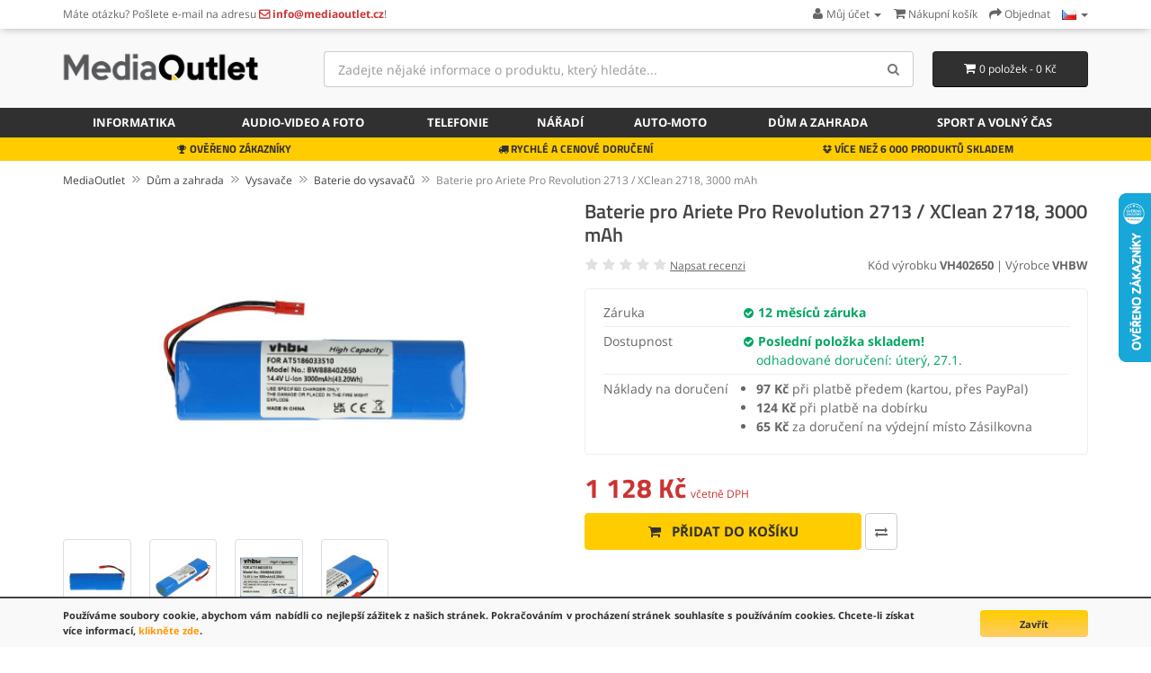

--- FILE ---
content_type: text/html; charset=utf-8
request_url: https://www.mediaoutlet.cz/Dum-a-zahrada/Vysavace/Baterie-do-vysavacu/Baterie-pro-Ariete-Pro-Revolution-2713-XClean-2718-3000-mAh-p42564c92c84c100
body_size: 13858
content:
<!DOCTYPE html>
<!--[if IE]><![endif]-->
<!--[if IE 8 ]><html dir="ltr" lang="cs" class="ie8"><![endif]-->
<!--[if IE 9 ]><html dir="ltr" lang="cs" class="ie9"><![endif]-->
<!--[if (gt IE 9)|!(IE)]><!-->
<html dir="ltr" lang="cs">
<!--<![endif]-->
<head>
<meta charset="UTF-8" />
<meta name="viewport" content="width=device-width, initial-scale=1">
<title>Baterie pro Ariete Pro Revolution 2713 / XClean 2718, 3000 mAh | MediaOutlet.cz</title>
<base href="https://www.mediaoutlet.cz/" />
<meta name="description" content="Popis: Baterie pro robotické vysavače Ariete. Náhradní baterie je vyrobena podle designu a technologie německého výrobce VHBW, což zaručuje... Na skladě!" />
<meta property="og:type" content="product">
<meta property="og:title" content="Baterie pro Ariete Pro Revolution 2713 / XClean 2718, 3000 mAh">
<meta property="og:description" content="Popis: Baterie pro robotické vysavače Ariete. Náhradní baterie je vyrobena podle designu a technologie německého výrobce VHBW, což zaručuje... Na skladě!">
<meta property="og:image" content="https://www.mediaoutlet.cz/image/cache/catalog/batteries/VH402650-320x320.jpg">
<meta http-equiv="X-UA-Compatible" content="IE=edge">
<link href="https://www.mediaoutlet.cz/image/catalog/favicon_1.png" rel="icon" />
<link href="https://www.mediaoutlet.cz/Dum-a-zahrada/Vysavace/Baterie-do-vysavacu/Baterie-pro-Ariete-Pro-Revolution-2713-XClean-2718-3000-mAh-p42564c92c84c100" rel="canonical" />

<link href="catalog/view/javascript/bootstrap/css/bootstrap.min.css" rel="stylesheet" media="screen" />
<link href="catalog/view/theme/default/stylesheet/fonts.css" rel="stylesheet" type="text/css" />
<link href="catalog/view/theme/default/stylesheet/stylesheet.css?v=8" rel="stylesheet"><link href="catalog/view/javascript/jquery/magnific/magnific-popup.css" type="text/css" rel="stylesheet" media="screen" />
<link href="catalog/view/javascript/jquery/datetimepicker/bootstrap-datetimepicker.min.css" type="text/css" rel="stylesheet" media="screen" />
<link href="catalog/view/javascript/jquery/owl-carousel/owl.carousel.css" type="text/css" rel="stylesheet" media="screen" />
<script src="catalog/view/javascript/jquery/jquery-2.1.1.min.js" type="text/javascript"></script>
<script src="catalog/view/javascript/bootstrap/js/bootstrap.min.js" type="text/javascript"></script>
<script src="catalog/view/javascript/common.js" type="text/javascript"></script>
<script src="catalog/view/javascript/jquery/magnific/jquery.magnific-popup.min.js" type="text/javascript"></script>
<script src="catalog/view/javascript/jquery/datetimepicker/moment.js" type="text/javascript"></script>
<script src="catalog/view/javascript/jquery/datetimepicker/bootstrap-datetimepicker.min.js" type="text/javascript"></script>
<script src="catalog/view/javascript/jquery/owl-carousel/owl.carousel.min.js" type="text/javascript"></script>
<script src="catalog/view/javascript/livesearchlite.js" type="text/javascript"></script>
<script type="application/ld+json">
{
  "@context": "http://schema.org",
  "@type": "WebSite",
  "url": "https://www.mediaoutlet.cz/",
  "potentialAction": {
  "@type": "SearchAction",
  "target": "https://www.mediaoutlet.cz/index.php?route=product/search&search={search_term_string}",
  "query-input": "required name=search_term_string"
  }
}
</script>
<script async src="https://www.googletagmanager.com/gtag/js?id=G-XLLPVKSWF4"></script>
<script>
  window.dataLayer = window.dataLayer || [];
  function gtag(){dataLayer.push(arguments);}
  gtag('js', new Date());
  gtag('consent', 'default', {
	'ad_storage': 'denied',
	'analytics_storage': 'granted'
  });
  gtag('config', 'G-XLLPVKSWF4');
</script><script>function fbq() { }</script>
<link href="catalog/view/theme/default/stylesheet/cookies.css" rel="stylesheet">
</head>
<body class="product-product-42564 ln-cs">
<header>
<nav id="top" class="hidden-xs">
  <div class="container">
        <div class="nav pull-left col-sm-7">
  <span class="hidden-xs">Máte otázku? </span>Pošlete e-mail na adresu <a href="https://www.mediaoutlet.cz/information/contact"><i class="fa fa-envelope-o top-contact-info"></i> <span class="hidden-xs top-contact-info">info@mediaoutlet.cz</span></a>!  </div>
  <div id="top-links" class="nav pull-right">
    <ul class="list-inline">
    <li class="dropdown"><a href="https://www.mediaoutlet.cz/account/account" title="Můj účet" class="dropdown-toggle" data-toggle="dropdown"><i class="fa fa-user"></i> <span class="hidden-xs hidden-sm">Můj účet</span> <span class="caret"></span></a>
      <ul class="dropdown-menu dropdown-menu-right">
            <li><a href="https://www.mediaoutlet.cz/account/register">Zaregistrovat se</a></li>
      <li><a href="https://www.mediaoutlet.cz/account/login">Přihlásit se</a></li>
            </ul>
    </li>
        <li><a href="https://www.mediaoutlet.cz/checkout/cart" title="Nákupní košík"><i class="fa fa-shopping-cart"></i> <span class="hidden-xs hidden-sm">Nákupní košík</span></a></li>
    <li><a href="https://www.mediaoutlet.cz/checkout/checkout" title="Objednat"><i class="fa fa-share"></i> <span class="hidden-xs hidden-sm">Objednat</span></a></li>
    <li class="dropdown store-select"><a href="#" title="Store" class="dropdown-toggle" data-toggle="dropdown"><img src="image/flags/cz.png" alt="Language / Jezik" title="Language / Jezik" /> <span class="caret"></span></a>
	<ul class="dropdown-menu dropdown-menu-right">
		<li><a href="https://www.outletshop.si/Dum-a-zahrada/Vysavace/Baterie-do-vysavacu/Baterie-pro-Ariete-Pro-Revolution-2713-XClean-2718-3000-mAh-p42564c92c84c100" hreflang="sl-SI"><img src="image/flags/si.png" alt="OutletShop Slovenija" title="OutletShop Slovenija" /> SI</a></li>
		<li><a href="https://www.outletshop.hr/Dum-a-zahrada/Vysavace/Baterie-do-vysavacu/Baterie-pro-Ariete-Pro-Revolution-2713-XClean-2718-3000-mAh-p42564c92c84c100" hreflang="hr-HR"><img src="image/flags/hr.png" alt="OutletShop Hrvatska" title="OutletShop Hrvatska" /> HR</a></li>
		<li><a href="https://www.mediaoutlet.it/Dum-a-zahrada/Vysavace/Baterie-do-vysavacu/Baterie-pro-Ariete-Pro-Revolution-2713-XClean-2718-3000-mAh-p42564c92c84c100" hreflang="it-IT"><img src="image/flags/it.png" alt="MediaOutlet Italia" title="MediaOutlet Italia" /> IT</a></li>
		<li><a href="https://www.mediaoutlet.cz/Dum-a-zahrada/Vysavace/Baterie-do-vysavacu/Baterie-pro-Ariete-Pro-Revolution-2713-XClean-2718-3000-mAh-p42564c92c84c100" hreflang="cs-CZ"><img src="image/flags/cz.png" alt="MediaOutlet Česká republika" title="MediaOutlet Česká republika" /> CZ</a></li>
		<li><a href="https://www.mediaoutlet.sk/Dum-a-zahrada/Vysavace/Baterie-do-vysavacu/Baterie-pro-Ariete-Pro-Revolution-2713-XClean-2718-3000-mAh-p42564c92c84c100" hreflang="sk-SK"><img src="image/flags/sk.png" alt="MediaOutlet Slovenská republika" title="MediaOutlet Slovenská republika" /> SK</a></li>
		<li><a href="https://www.elektronikaplusz.hu/Dum-a-zahrada/Vysavace/Baterie-do-vysavacu/Baterie-pro-Ariete-Pro-Revolution-2713-XClean-2718-3000-mAh-p42564c92c84c100" hreflang="hu-HU"><img src="image/flags/hu.png" alt="ElektronikaPlusz Magyarország" title="ElektronikaPlusz Magyarország" /> HU</a></li>
		<li><a href="https://www.elektronikaplus.pl/Dum-a-zahrada/Vysavace/Baterie-do-vysavacu/Baterie-pro-Ariete-Pro-Revolution-2713-XClean-2718-3000-mAh-p42564c92c84c100" hreflang="pl-PL"><img src="image/flags/pl.png" alt="ElektronikaPlus Polska" title="ElektronikaPlus Polska" /> PL</a></li>
		<li><a href="https://www.mediaoutlet.ro/Dum-a-zahrada/Vysavace/Baterie-do-vysavacu/Baterie-pro-Ariete-Pro-Revolution-2713-XClean-2718-3000-mAh-p42564c92c84c100" hreflang="ro-RO"><img src="image/flags/ro.png" alt="OutletShop Romania" title="MediaOutlet Romania" /> RO</a></li>
		<li><a href="https://www.outletshop.bg/Dum-a-zahrada/Vysavace/Baterie-do-vysavacu/Baterie-pro-Ariete-Pro-Revolution-2713-XClean-2718-3000-mAh-p42564c92c84c100" hreflang="bg-BG"><img src="image/flags/bg.png" alt="OutletShop България" title="OutletShop България" /> BG</a></li>
	</ul>
</li>
    </ul>
  </div>
  </div>
</nav>
  <div class="container">
  <div class="row">
    <div class="col-sm-4 col-md-3">
      <button type="button" class="btn btn-navbar navbar-toggle searchbox-toggle" data-toggle="collapse" data-target=".searchbox" aria-label="Search"><i class="fa fa-search"></i></button>
    <button class="btn btn-navbar navbar-toggle searchbox-toggle" style="margin-right: 10px;" onclick="window.location.href='/account/login'"><i class="fa fa-user"></i></button>
      <button type="button" class="btn btn-navbar navbar-toggle" data-toggle="collapse" data-target=".navbar-ex1-collapse" aria-label="Menu"><i class="fa fa-bars"></i></button>
    <div id="logo">
            <a href="https://www.mediaoutlet.cz"><img src="https://www.mediaoutlet.cz/image/catalog/mediaoutlet-logo-normal.png" title="MediaOutlet.cz" alt="MediaOutlet.cz" class="img-responsive" /></a>
          </div>
    </div>
        <div class="col-xs-12 col-sm-5 col-md-6 col-lg-7 searchbox collapse"><div id="search" class="input-group">
  <input type="text" name="search" value="" placeholder="Zadejte nějaké informace o produktu, který hledáte..." class="form-control input-lg input-top-search" />
  <span class="input-group-btn">
    <button type="button" class="btn btn-default btn-lg" aria-label="Search"><i class="fa fa-search"></i></button>
  </span>
</div>    </div>
    <div class="col-sm-3 col-md-3 col-lg-2"><div id="cart" class="btn-group btn-block">
  <button type="button" data-toggle="dropdown" data-hover="dropdown" data-loading-text="Načítám..." class="btn btn-inverse btn-block btn-lg dropdown-toggle"><i class="fa fa-shopping-cart"></i> <span id="cart-total">0 položek - 0 Kč</span></button>
  <ul class="dropdown-menu pull-right">
        <li>
      <p class="text-center">Váš nákupní košík je prázdný!</p>
    </li>
      </ul>
</div>
<script>
function enterCoupon(couponc = '', successmsg='') {
	if(!couponc) couponc = prompt("Zadejte KÓD kupónu:","");
	$.ajax({
		url: 'index.php?route=checkout/coupon/coupon',
		type: 'post',
		data: 'coupon=' + encodeURIComponent(couponc),
		dataType: 'json',
		beforeSend: function() { },
		complete: function() { },
		success: function(json) {
			//$('.alert').remove();

			if (json['error']) {
				//$('.breadcrumb').after('<div class="alert alert-danger"><i class="fa fa-exclamation-circle"></i> ' + json['error'] + '<button type="button" class="close" data-dismiss="alert">&times;</button></div>');

				//$('html, body').animate({ scrollTop: 0 }, 'slow');
				
				if(couponc) alert("Kupon není platný!");
			}

			if (json['redirect']) {
				if(successmsg) alert(successmsg);
				location = json['redirect'];
			}
		}
	});
}
</script>
</div>
      </div>
  </div>
  <nav id="menu" class="navbar">
  <div class="container">
    <div class="collapse navbar-collapse navbar-ex1-collapse">
    <ul class="nav navbar-nav">
            <li class="dropdown"><a href="https://www.mediaoutlet.cz/Informatika-c98" class="dropdown-toggle" ><i class="fa fa-laptop hidden-sm"></i> Informatika</a>
      <div class="dropdown-menu">
      <div class="dropdown-inner">
                <ul class="list-unstyled">
                <li><a href="https://www.mediaoutlet.cz/Informatika/Baterie-do-notebooku-c98c79">Baterie do notebooku</a></li>
                <li><a href="https://www.mediaoutlet.cz/Informatika/Nabijecky-na-notebook-c98c29">Nabíječky na notebook</a></li>
                <li><a href="https://www.mediaoutlet.cz/Informatika/Autonabijecky-pro-notebooky-c98c134">Autonabíječky pro notebooky</a></li>
                <li><a href="https://www.mediaoutlet.cz/Informatika/Baterie-pro-tablety-c98c103">Baterie pro tablety</a></li>
                <li><a href="https://www.mediaoutlet.cz/Informatika/Nabijecky-pro-tablety-c98c104">Nabíječky pro tablety</a></li>
                </ul>
                <ul class="list-unstyled">
                <li><a href="https://www.mediaoutlet.cz/Informatika/Propojovaci-kabely-a-adaptery-c98c129">Propojovací kabely a adaptéry</a></li>
                <li><a href="https://www.mediaoutlet.cz/Informatika/UPS-neprerusitelny-zdroj-napajeni-c98c150">UPS nepřerušitelný zdroj napájení</a></li>
                <li><a href="https://www.mediaoutlet.cz/Informatika/Pouzdra-a-kryty-c98c97">Pouzdra a kryty</a></li>
                <li><a href="https://www.mediaoutlet.cz/Informatika/Pocitacove-bryle-c98c113">Počítačové brýle</a></li>
                <li><a href="https://www.mediaoutlet.cz/Informatika/Nabijecky-pro-tiskarny-a-monitory-c98c91">Nabíječky pro tiskárny a monitory</a></li>
                </ul>
                <ul class="list-unstyled">
                <li><a href="https://www.mediaoutlet.cz/Informatika/Tonery-pro-tiskarny-c98c72">Tonery pro tiskárny</a></li>
                <li><a href="https://www.mediaoutlet.cz/Informatika/LCD-obrazovky-pro-notebooky-c98c185">LCD obrazovky pro notebooky</a></li>
                <li><a href="https://www.mediaoutlet.cz/Informatika/Mysi-c98c107">Myši</a></li>
                </ul>
              </div>
      </div>
    </li>
                <li class="dropdown"><a href="https://www.mediaoutlet.cz/Audio-video-a-foto-c94" class="dropdown-toggle" ><i class="fa fa-camera-retro hidden-sm"></i> Audio-video a foto</a>
      <div class="dropdown-menu">
      <div class="dropdown-inner">
                <ul class="list-unstyled">
                <li><a href="https://www.mediaoutlet.cz/Audio-video-a-foto/Baterie-do-fotoaparatu-c94c80">Baterie do fotoaparátů</a></li>
                <li><a href="https://www.mediaoutlet.cz/Audio-video-a-foto/Baterie-do-videokamery-c94c81">Baterie do videokamery</a></li>
                <li><a href="https://www.mediaoutlet.cz/Audio-video-a-foto/Drzaky-baterii-c94c105">Držáky baterií</a></li>
                <li><a href="https://www.mediaoutlet.cz/Audio-video-a-foto/Nabijecky-pro-foto-a-video-baterie-c94c89">Nabíječky pro foto a video baterie</a></li>
                </ul>
                <ul class="list-unstyled">
                <li><a href="https://www.mediaoutlet.cz/Audio-video-a-foto/Napajeci-zdroje-pro-fotoaparaty-a-videokamery-c94c123">Napájecí zdroje pro fotoaparáty a videokamery</a></li>
                <li><a href="https://www.mediaoutlet.cz/Audio-video-a-foto/Kabely-pro-fotoaparaty-a-kamery-c94c106">Kabely pro fotoaparáty a kamery</a></li>
                <li><a href="https://www.mediaoutlet.cz/Audio-video-a-foto/Reproduktory-a-sluchatka-c94c135">Reproduktory a sluchátka</a></li>
                <li><a href="https://www.mediaoutlet.cz/Audio-video-a-foto/Baterie-do-sluchatek-a-MP3-c94c126">Baterie do sluchátek a MP3</a></li>
                </ul>
              </div>
      </div>
    </li>
                <li class="dropdown"><a href="https://www.mediaoutlet.cz/Telefonie-c95" class="dropdown-toggle" ><i class="fa fa-tablet hidden-sm"></i> Telefonie</a>
      <div class="dropdown-menu">
      <div class="dropdown-inner">
                <ul class="list-unstyled">
                <li><a href="https://www.mediaoutlet.cz/Telefonie/Baterie-do-mobilu-c95c82">Baterie do mobilů</a></li>
                <li><a href="https://www.mediaoutlet.cz/Telefonie/Nabijecky-pro-mobilni-telefony-c95c88">Nabíječky pro mobilní telefony</a></li>
                <li><a href="https://www.mediaoutlet.cz/Telefonie/LCD-obrazovky-pro-telefony-c95c133">LCD obrazovky pro telefony</a></li>
                <li><a href="https://www.mediaoutlet.cz/Telefonie/Ochranna-skla-c95c142">Ochranná skla</a></li>
                <li><a href="https://www.mediaoutlet.cz/Telefonie/Kryty-pouzdra-a-obaly-c95c127">Kryty, pouzdra a obaly</a></li>
                </ul>
                <ul class="list-unstyled">
                <li><a href="https://www.mediaoutlet.cz/Telefonie/Propojovaci-kabely-a-adaptery-c95c128">Propojovací kabely a adaptéry</a></li>
                <li><a href="https://www.mediaoutlet.cz/Telefonie/Reproduktory-a-sluchatka-c95c136">Reproduktory a sluchátka</a></li>
                <li><a href="https://www.mediaoutlet.cz/Telefonie/Prenosne-nabijecky-PowerBank-c95c108">Přenosné nabíječky PowerBank</a></li>
                <li><a href="https://www.mediaoutlet.cz/Telefonie/Nastroje-a-prislusenstvi-c95c183">Nástroje a příslušenství</a></li>
                </ul>
              </div>
      </div>
    </li>
                <li class="dropdown"><a href="https://www.mediaoutlet.cz/Naradi-c96" class="dropdown-toggle" ><i class="fa fa-wrench hidden-sm"></i> Nářadí</a>
      <div class="dropdown-menu">
      <div class="dropdown-inner">
                <ul class="list-unstyled">
                <li><a href="https://www.mediaoutlet.cz/Naradi/Baterie-pro-naradi-c96c83">Baterie pro nářadí</a></li>
                <li><a href="https://www.mediaoutlet.cz/Naradi/Nabijecky-pro-naradi-c96c90">Nabíječky pro nářadí</a></li>
                </ul>
              </div>
      </div>
    </li>
                <li class="dropdown"><a href="https://www.mediaoutlet.cz/Auto-moto-c137" class="dropdown-toggle" ><i class="fa fa-car hidden-sm"></i> Auto-moto</a>
      <div class="dropdown-menu">
      <div class="dropdown-inner">
                <ul class="list-unstyled">
                <li><a href="https://www.mediaoutlet.cz/Auto-moto/Autozarovky-c137c184">Autožárovky</a></li>
                <li><a href="https://www.mediaoutlet.cz/Auto-moto/Prislusenstvi-pro-autoakustiku-c137c140">Příslušenství pro autoakustiku</a></li>
                <li><a href="https://www.mediaoutlet.cz/Auto-moto/Diagnostika-c137c139">Diagnostika</a></li>
                <li><a href="https://www.mediaoutlet.cz/Auto-moto/Navigace-c137c138">Navigace</a></li>
                </ul>
              </div>
      </div>
    </li>
                <li class="dropdown"><a href="https://www.mediaoutlet.cz/Dum-a-zahrada-c92" class="dropdown-toggle" ><i class="fa fa-home hidden-sm"></i> Dům a zahrada</a>
      <div class="dropdown-menu">
      <div class="dropdown-inner">
                <ul class="list-unstyled">
                <li><a href="https://www.mediaoutlet.cz/Dum-a-zahrada/Holici-strojky-a-zastrihovace-c92c153">Holicí strojky a zastřihovače</a></li>
                <li><a href="https://www.mediaoutlet.cz/Dum-a-zahrada/Baterie-a-nabijecky-c92c116">Baterie a nabíječky</a></li>
                <li><a href="https://www.mediaoutlet.cz/Dum-a-zahrada/Vysavace-c92c84">Vysavače</a></li>
                <li><a href="https://www.mediaoutlet.cz/Dum-a-zahrada/Kancelarske-potreby-c92c186">Kancelářské potřeby</a></li>
                <li><a href="https://www.mediaoutlet.cz/Dum-a-zahrada/Vahy-c92c65">Váhy</a></li>
                <li><a href="https://www.mediaoutlet.cz/Dum-a-zahrada/Zarovky-a-lampy-c92c190">Žárovky a lampy</a></li>
                </ul>
                <ul class="list-unstyled">
                <li><a href="https://www.mediaoutlet.cz/Dum-a-zahrada/Elektricka-mobilita-c92c177">Elektrická mobilita</a></li>
                <li><a href="https://www.mediaoutlet.cz/Dum-a-zahrada/Video-dohled-c92c85">Video dohled</a></li>
                <li><a href="https://www.mediaoutlet.cz/Dum-a-zahrada/Elektronicke-chuvicky-c92c130">Elektronické chůvičky</a></li>
                <li><a href="https://www.mediaoutlet.cz/Dum-a-zahrada/Ochranne-vybaveni-c92c77">Ochranné vybavení</a></li>
                <li><a href="https://www.mediaoutlet.cz/Dum-a-zahrada/Zahradni-zarizeni-c92c93">Zahradní zařízení</a></li>
                <li><a href="https://www.mediaoutlet.cz/Dum-a-zahrada/Ostatni-domaci-produkty-c92c191">Ostatní domácí produkty</a></li>
                </ul>
              </div>
      </div>
    </li>
                <li class="dropdown"><a href="https://www.mediaoutlet.cz/Sport-a-volny-cas-c192" class="dropdown-toggle" >Sport a volný čas</a>
      <div class="dropdown-menu">
      <div class="dropdown-inner">
                <ul class="list-unstyled">
                <li><a href="https://www.mediaoutlet.cz/Sport-a-volny-cas/Chytre-hodinky-c192c194">Chytré hodinky</a></li>
                <li><a href="https://www.mediaoutlet.cz/Sport-a-volny-cas/Herni-konzole-c192c109">Herní konzole</a></li>
                </ul>
              </div>
      </div>
    </li>
            </ul>
  </div>
  </div>
  </nav>
<div class="service-bar hidden-xs">
<div class="container">
<div class="col-sm-4 text-center"><i class="fa fa-trophy"></i> OVĚŘENO ZÁKAZNÍKY</div>
<div class="col-sm-4 text-center"><i class="fa fa-truck"></i> RYCHLÉ A CENOVÉ DORUČENÍ</div>
<div class="col-sm-4 text-center"><i class="fa fa-dropbox"></i> VÍCE NEŽ 6 000 PRODUKTŮ SKLADEM</div>
</div>
</div>
</header>						
			
		    
                    <div class="container">
  <div class="row">                <div id="content" class="col-sm-12">    <ul itemscope itemtype="http://schema.org/BreadcrumbList" class="breadcrumb">
        <li itemprop="itemListElement" itemscope itemtype="http://schema.org/ListItem"><a itemscope itemtype="http://schema.org/Thing" itemprop="item" href="https://www.mediaoutlet.cz" itemid="/"><span itemprop="name">MediaOutlet</span></a><meta itemprop="position" content="1" /></li>
        <li itemprop="itemListElement" itemscope itemtype="http://schema.org/ListItem"><a itemscope itemtype="http://schema.org/Thing" itemprop="item" href="https://www.mediaoutlet.cz/Dum-a-zahrada-c92" itemid="/Dum-a-zahrada-c92"><span itemprop="name">Dům a zahrada</span></a><meta itemprop="position" content="2" /></li>
        <li itemprop="itemListElement" itemscope itemtype="http://schema.org/ListItem"><a itemscope itemtype="http://schema.org/Thing" itemprop="item" href="https://www.mediaoutlet.cz/Dum-a-zahrada/Vysavace-c92c84" itemid="/Dum-a-zahrada/Vysavace-c92c84"><span itemprop="name">Vysavače</span></a><meta itemprop="position" content="3" /></li>
        <li itemprop="itemListElement" itemscope itemtype="http://schema.org/ListItem"><a itemscope itemtype="http://schema.org/Thing" itemprop="item" href="https://www.mediaoutlet.cz/Dum-a-zahrada/Vysavace/Baterie-do-vysavacu-c92c84c100" itemid="/Dum-a-zahrada/Vysavace/Baterie-do-vysavacu-c92c84c100"><span itemprop="name">Baterie do vysavačů</span></a><meta itemprop="position" content="4" /></li>
        <li itemprop="itemListElement" itemscope itemtype="http://schema.org/ListItem"><a itemscope itemtype="http://schema.org/Thing" itemprop="item" href="https://www.mediaoutlet.cz/Dum-a-zahrada/Vysavace/Baterie-do-vysavacu/Baterie-pro-Ariete-Pro-Revolution-2713-XClean-2718-3000-mAh-p42564c92c84c100" itemid="/Dum-a-zahrada/Vysavace/Baterie-do-vysavacu/Baterie-pro-Ariete-Pro-Revolution-2713-XClean-2718-3000-mAh-p42564c92c84c100"><span itemprop="name">Baterie pro Ariete Pro Revolution 2713 / XClean 2718, 3000 mAh</span></a><meta itemprop="position" content="5" /></li>
        </ul>
  	  <div class="row" itemscope itemtype="http://schema.org/Product">
		  
                                <div class="col-md-6">
				<meta itemprop="brand" content="VHBW">
						<meta itemprop="gtin" content="4065705443688">
		          		  <meta itemprop="image" content="https://www.mediaoutlet.cz/image/cache/catalog/batteries/VH402650-320x320.jpg">          <ul class="thumbnails">
                        <li><a class="thumbnail thumbnail-main" href="https://www.mediaoutlet.cz/image/cache/catalog/batteries/VH402650-800x800.jpg" title="Baterie pro Ariete Pro Revolution 2713 / XClean 2718, 3000 mAh"><img src="https://www.mediaoutlet.cz/image/cache/catalog/batteries/VH402650-320x320.jpg" title="Baterie pro Ariete Pro Revolution 2713 / XClean 2718, 3000 mAh" alt="Baterie pro Ariete Pro Revolution 2713 / XClean 2718, 3000 mAh" style="width: 90%; height: auto; max-width: 350px;" /></a></li>
                                                <li class="image-additional"><a class="thumbnail" href="https://www.mediaoutlet.cz/image/cache/catalog/batteries/VH402650_1-800x800.jpg" title="Baterie pro Ariete Pro Revolution 2713 / XClean 2718, 3000 mAh"> <img src="https://www.mediaoutlet.cz/image/cache/catalog/batteries/VH402650_1-74x74.jpg" title="Baterie pro Ariete Pro Revolution 2713 / XClean 2718, 3000 mAh" alt="Baterie pro Ariete Pro Revolution 2713 / XClean 2718, 3000 mAh" style="width: 74px; height: 74px;" /></a></li>
                        <li class="image-additional"><a class="thumbnail" href="https://www.mediaoutlet.cz/image/cache/catalog/batteries/VH402650_2-800x800.jpg" title="Baterie pro Ariete Pro Revolution 2713 / XClean 2718, 3000 mAh"> <img src="https://www.mediaoutlet.cz/image/cache/catalog/batteries/VH402650_2-74x74.jpg" title="Baterie pro Ariete Pro Revolution 2713 / XClean 2718, 3000 mAh" alt="Baterie pro Ariete Pro Revolution 2713 / XClean 2718, 3000 mAh" style="width: 74px; height: 74px;" /></a></li>
                        <li class="image-additional"><a class="thumbnail" href="https://www.mediaoutlet.cz/image/cache/catalog/batteries/VH402650_3-800x800.jpg" title="Baterie pro Ariete Pro Revolution 2713 / XClean 2718, 3000 mAh"> <img src="https://www.mediaoutlet.cz/image/cache/catalog/batteries/VH402650_3-74x74.jpg" title="Baterie pro Ariete Pro Revolution 2713 / XClean 2718, 3000 mAh" alt="Baterie pro Ariete Pro Revolution 2713 / XClean 2718, 3000 mAh" style="width: 74px; height: 74px;" /></a></li>
                        <li class="image-additional"><a class="thumbnail" href="https://www.mediaoutlet.cz/image/cache/catalog/batteries/VH402650_4-800x800.jpg" title="Baterie pro Ariete Pro Revolution 2713 / XClean 2718, 3000 mAh"> <img src="https://www.mediaoutlet.cz/image/cache/catalog/batteries/VH402650_4-74x74.jpg" title="Baterie pro Ariete Pro Revolution 2713 / XClean 2718, 3000 mAh" alt="Baterie pro Ariete Pro Revolution 2713 / XClean 2718, 3000 mAh" style="width: 74px; height: 74px;" /></a></li>
                                  </ul>
                  </div>
                                <div class="col-md-6">
		  <div class="product-title"><h1 itemprop="name">Baterie pro Ariete Pro Revolution 2713 / XClean 2718, 3000 mAh</h1></div>
		  <meta itemprop="description" content="Popis: Baterie pro robotické vysavače Ariete. Náhradní baterie je vyrobena podle designu a technologie německého výrobce VHBW, což zaručuje...">
		  <div class="row">
		  <div class="col-sm-5 col-xs-12">
				<div class="rating">
			<i class="fa fa-star" style="color: #E1E1E1;"></i>
			<i class="fa fa-star" style="color: #E1E1E1;"></i>
			<i class="fa fa-star" style="color: #E1E1E1;"></i>
			<i class="fa fa-star" style="color: #E1E1E1;"></i>
			<i class="fa fa-star" style="color: #E1E1E1;"></i>
		  <a href="/Dum-a-zahrada/Vysavace/Baterie-do-vysavacu/Baterie-pro-Ariete-Pro-Revolution-2713-XClean-2718-3000-mAh-p42564c92c84c100#review" id="show-reviews">Napsat recenzi</a>
	 </div>
						</div>
			<div class="col-sm-7 col-xs-12 text-right" style="font-size: 13px;">
			Kód výrobku <b>VH402650</b>
			 | Výrobce <b>VHBW</b>			</div>
			</div>
		  <div itemprop="offers" itemscope="itemscope" itemtype="http://schema.org/Offer">
		  <div class="basic-specs">
		  <table class="table attritable mt15">
				<tbody>
                        				                    <tr><td>Záruka</td><td style="color: #00A562; font-weight: bold;"><i class="fa fa-check-circle" style="font-size: 13px;"></i> 12 měsíců záruka</td></tr>
            			<tr><td>Dostupnost</td><td><link itemprop="availability" href="http://schema.org/InStock"><i class="fa fa-check-circle" style="color: #00A562; font-size: 13px;"></i> <span style="font-weight: bold; color: #00A562;">Poslední položka skladem!</span><br><span style="font-weight: normal; color: #00A562; margin-left: 15px;">odhadované doručení: úterý, 27.1.</span></td></tr>
						<tr><td>Náklady na doručení</td><td><ul class="straight-bullets"><li><b>97 Kč</b> při platbě předem (kartou, přes PayPal)</li><li><b>124 Kč</b> při platbě na dobírku</li><li><b>65 Kč</b> za doručení na výdejní místo Zásilkovna</li></ul></td></tr>
									</tbody></table>
			
		  </table>
			
					</div>
          <div id="product">
                        				  <div class="price-product">
		            				<span class="price-new-product">1 128 Kč</span> <span class="price-new-additional-text">včetně DPH</span><meta itemprop="price" content="1128" /><meta itemprop="priceCurrency" content="CZK" />
            								
			  </div>
            <div class="form-group">
			<div class="input-group btn-block" style="margin-bottom: 10px; display: none; width: 80px;">
			<span class="input-group-btn">
            <button type="button" class="btn btn-primary" style="padding-left: 5px; padding-right: 5px;"><i class="fa fa-minus"></i></button>
			</span>
				<input type="text" name="quantity" value="1" size="2" id="input-quantity" class="form-control" style="padding-left: 0; padding-right: 0; min-width: 30px; text-align: center;" />
			<span class="input-group-btn">
            <button type="button" class="btn btn-primary" style="padding-left: 5px; padding-right: 5px;"><i class="fa fa-plus"></i></button>
			</span>
			  </div>
              <input type="hidden" name="product_id" value="42564" />
              <div class="">
			                <button type="button" id="button-cart" data-loading-text="<i class=&quot;fa fa-spinner fa-spin&quot;></i> Načítám..." class="btn btn-primary btn-lg"><i class="fa fa-shopping-cart fa-shopping-cart-pp"></i> Přidat do košíku</button>
			  			  			  <button type="button" data-toggle="tooltip" title="Porovnat tento produkt" aria-label="Porovnat tento produkt" onclick="compare.add('42564');" class="hidden-xs btn btn-compare btn-lg"><i class="fa fa-exchange"></i></button>
			  </div>
			</div>
            			          </div>
		  					  </div>
          
 
        </div>
      </div>
	  <div class="row item-properties">
	  	  <div class="col-sm-6">
	  <h2>Popis</h2>
	  <p></p><p></p><span style="font-weight: bold;">Popis:</span><br><ul><li>Baterie pro robotické vysavače Ariete</li><li>Náhradní baterie je vyrobena podle designu a technologie německého výrobce VHBW, což zaručuje vynikající kvalitu<br></li><li>Nejmodernější technologie umožňuje mnoho nabíjecích a vybíjecích cyklů<br></li><li>Li-Ion&nbsp;články jsou šetrné k životnímu prostředí a zároveň zajišťují provoz bez paměťového efektu<br></li><li>Tepelný spínač chrání články baterie před přehřátím, přebitím a zkratem<br></li><li>Vysoká kapacita baterie, prodloužená doba provozu při nečinnosti zařízení, velmi pomalé samovybíjení<br></li><li>100% kompatibilita se originální baterií</li><li>Baterii nabíjíme originální nebo náhradní nabíječkou</li><li>CE a ROHS certifikáty</li></ul><p></p><p></p><p><span style="font-weight: bold;">Původní označení:</span><br></p><p></p><ul><li>AT5186033510</li></ul><p></p><p><span style="font-weight: bold;">Vhodné pro:</span></p>Ariete:<br><ul><li>Pro Revolution 2713, XClean&nbsp;2718, 00P271310AR0, 00P271810AR0</li></ul><p></p><p></p>	  	  	  	  </div>
	  <div class="col-sm-6">
	  	  	  <h2>Specifikace</h2>
              <table class="attritable">
                                <tbody>
				<tr>
				<td colspan="2"><b>Vlastnosti</b></td>
				</tr>
                                    <tr>
                    <td>Kapacita</td>
                    <td>3.000 mAh (43,20 Wh)</td>
                  </tr>
                                    <tr>
                    <td>Napětí</td>
                    <td>14,4 V</td>
                  </tr>
                                    <tr>
                    <td>Typ</td>
                    <td>Li-Ion</td>
                  </tr>
                                  </tbody>
                              </table>
	                          <div class="tab-pane" id="tab-review">
			                  <h2>Napsat recenzi</h2>
                                Prosím <a href="https://www.mediaoutlet.cz/account/login">přihlaste se</a> nebo <a href="https://www.mediaoutlet.cz/account/register">se registrujte</a> pro napsání recenze                              
            </div>
            			  
	  </div>
	  	  </div>
	  	  <div class="row related">
<div class="col-sm-12 text-center"><h3>MOHLO BY VÁS TAKÉ ZAJÍMAT ...</h3></div>

<div id="owl-featured" class="owl-carousel owl-theme" style="">
    <div class="col-sm-12">
    <div class="product-thumb transition">
      <div class="image"><a href="https://www.mediaoutlet.cz/Dum-a-zahrada/Vysavace/Filtry-pro-vysavace/HEPA-filtr-pro-Xiaomi-Roborock-S50-S51-p8929c92c84c198"><img src="https://www.mediaoutlet.cz/image/cache/catalog/other/VH117724-180x180.jpg" alt="HEPA filtr pro Xiaomi Roborock S50 / S51" title="HEPA filtr pro Xiaomi Roborock S50 / S51" class="img-responsive" /></a></div>
      <div class="caption caption-featured">
        <h4><a href="https://www.mediaoutlet.cz/Dum-a-zahrada/Vysavace/Filtry-pro-vysavace/HEPA-filtr-pro-Xiaomi-Roborock-S50-S51-p8929c92c84c198">HEPA filtr pro Xiaomi Roborock S50 / S51</a></h4>
                                <p class="price">
                    382 Kč                            </p>
				              </div>
      <div class="button-group">
        <button type="button" data-loading-text="&lt;i class=&quot;fa fa-spinner fa-spin&quot;&gt;&lt;/i&gt;" onclick="cart.add('8929', 1, this);"><i class="fa fa-shopping-cart"></i> <span class="hidden-xs hidden-sm hidden-md">Do košíku</span></button>
        	  </div>
    </div>
	</div>

	  <div class="col-sm-12">
    <div class="product-thumb transition">
      <div class="image"><a href="https://www.mediaoutlet.cz/Dum-a-zahrada/Vysavace/Prislusenstvi-pro-vysavace/Sada-triramennych-bocnich-kartacu-pro-Ecovacs-Deebot-Ozmo-930-p8925c92c84c102"><img src="https://www.mediaoutlet.cz/image/cache/catalog/other/VH101552-180x180.jpg" alt="Sada tříramenných bočních kartáčů pro Ecovacs Deebot Ozmo 930" title="Sada tříramenných bočních kartáčů pro Ecovacs Deebot Ozmo 930" class="img-responsive" /></a></div>
      <div class="caption caption-featured">
        <h4><a href="https://www.mediaoutlet.cz/Dum-a-zahrada/Vysavace/Prislusenstvi-pro-vysavace/Sada-triramennych-bocnich-kartacu-pro-Ecovacs-Deebot-Ozmo-930-p8925c92c84c102">Sada tříramenných bočních kartáčů pro Ecovacs Deebot Ozmo 930</a></h4>
                                <p class="price">
                    407 Kč                            </p>
				              </div>
      <div class="button-group">
        <button type="button" data-loading-text="&lt;i class=&quot;fa fa-spinner fa-spin&quot;&gt;&lt;/i&gt;" onclick="cart.add('8925', 1, this);"><i class="fa fa-shopping-cart"></i> <span class="hidden-xs hidden-sm hidden-md">Do košíku</span></button>
        	  </div>
    </div>
	</div>

	  <div class="col-sm-12">
    <div class="product-thumb transition">
      <div class="image"><a href="https://www.mediaoutlet.cz/Dum-a-zahrada/Vysavace/Prislusenstvi-pro-vysavace/Sada-triramennych-bocnich-kartacu-pro-Miele-Scout-RX1-p51339c92c84c102"><img src="https://www.mediaoutlet.cz/image/cache/catalog/other/VH001344-180x180.jpg" alt="Sada tříramenných bočních kartáčů pro Miele Scout RX1" title="Sada tříramenných bočních kartáčů pro Miele Scout RX1" class="img-responsive" /></a></div>
      <div class="caption caption-featured">
        <h4><a href="https://www.mediaoutlet.cz/Dum-a-zahrada/Vysavace/Prislusenstvi-pro-vysavace/Sada-triramennych-bocnich-kartacu-pro-Miele-Scout-RX1-p51339c92c84c102">Sada tříramenných bočních kartáčů pro Miele Scout RX1</a></h4>
                                <p class="price">
                    455 Kč                            </p>
				              </div>
      <div class="button-group">
        <button type="button" data-loading-text="&lt;i class=&quot;fa fa-spinner fa-spin&quot;&gt;&lt;/i&gt;" onclick="cart.add('51339', 1, this);"><i class="fa fa-shopping-cart"></i> <span class="hidden-xs hidden-sm hidden-md">Do košíku</span></button>
        	  </div>
    </div>
	</div>

	  <div class="col-sm-12">
    <div class="product-thumb transition">
      <div class="image"><a href="https://www.mediaoutlet.cz/Dum-a-zahrada/Vysavace/Prislusenstvi-pro-vysavace/Sada-petibritych-bocnich-kartacu-pro-Xiaomi-Roborock-E4-S4-S6-p51917c92c84c102"><img src="https://www.mediaoutlet.cz/image/cache/catalog/other/VH001502-180x180.jpg" alt="Sada pětibřitých bočních kartáčů pro Xiaomi Roborock E4 / S4 / S6" title="Sada pětibřitých bočních kartáčů pro Xiaomi Roborock E4 / S4 / S6" class="img-responsive" /></a></div>
      <div class="caption caption-featured">
        <h4><a href="https://www.mediaoutlet.cz/Dum-a-zahrada/Vysavace/Prislusenstvi-pro-vysavace/Sada-petibritych-bocnich-kartacu-pro-Xiaomi-Roborock-E4-S4-S6-p51917c92c84c102">Sada pětibřitých bočních kartáčů pro Xiaomi Roborock E4 / S4 / S6</a></h4>
                                <p class="price">
                    382 Kč                            </p>
				              </div>
      <div class="button-group">
        <button type="button" data-loading-text="&lt;i class=&quot;fa fa-spinner fa-spin&quot;&gt;&lt;/i&gt;" onclick="cart.add('51917', 1, this);"><i class="fa fa-shopping-cart"></i> <span class="hidden-xs hidden-sm hidden-md">Do košíku</span></button>
        	  </div>
    </div>
	</div>

	  <div class="col-sm-12">
    <div class="product-thumb transition">
      <div class="image"><a href="https://www.mediaoutlet.cz/Dum-a-zahrada/Vysavace/Prislusenstvi-pro-vysavace/Sada-triramennych-bocnich-kartacu-pro-iLife-V8s-V80-p8916c92c84c102"><img src="https://www.mediaoutlet.cz/image/cache/catalog/other/VH101555-180x180.jpg" alt="Sada tříramenných bočních kartáčů pro iLife V8s / V80" title="Sada tříramenných bočních kartáčů pro iLife V8s / V80" class="img-responsive" /></a></div>
      <div class="caption caption-featured">
        <h4><a href="https://www.mediaoutlet.cz/Dum-a-zahrada/Vysavace/Prislusenstvi-pro-vysavace/Sada-triramennych-bocnich-kartacu-pro-iLife-V8s-V80-p8916c92c84c102">Sada tříramenných bočních kartáčů pro iLife V8s / V80</a></h4>
                                <p class="price">
                    407 Kč                            </p>
				              </div>
      <div class="button-group">
        <button type="button" data-loading-text="&lt;i class=&quot;fa fa-spinner fa-spin&quot;&gt;&lt;/i&gt;" onclick="cart.add('8916', 1, this);"><i class="fa fa-shopping-cart"></i> <span class="hidden-xs hidden-sm hidden-md">Do košíku</span></button>
        	  </div>
    </div>
	</div>

	  <div class="col-sm-12">
    <div class="product-thumb transition">
      <div class="image"><a href="https://www.mediaoutlet.cz/Dum-a-zahrada/Vysavace/Prislusenstvi-pro-vysavace/Sada-triramennych-bocnich-kartacu-pro-Ecovacs-Deebot-M81-M85-M88-p8923c92c84c102"><img src="https://www.mediaoutlet.cz/image/cache/catalog/other/VH114732-180x180.jpg" alt="Sada tříramenných bočních kartáčů pro Ecovacs Deebot M81 / M85 / M88" title="Sada tříramenných bočních kartáčů pro Ecovacs Deebot M81 / M85 / M88" class="img-responsive" /></a></div>
      <div class="caption caption-featured">
        <h4><a href="https://www.mediaoutlet.cz/Dum-a-zahrada/Vysavace/Prislusenstvi-pro-vysavace/Sada-triramennych-bocnich-kartacu-pro-Ecovacs-Deebot-M81-M85-M88-p8923c92c84c102">Sada tříramenných bočních kartáčů pro Ecovacs Deebot M81 / M85 / M88</a></h4>
                                <p class="price">
                    407 Kč                            </p>
				              </div>
      <div class="button-group">
        <button type="button" data-loading-text="&lt;i class=&quot;fa fa-spinner fa-spin&quot;&gt;&lt;/i&gt;" onclick="cart.add('8923', 1, this);"><i class="fa fa-shopping-cart"></i> <span class="hidden-xs hidden-sm hidden-md">Do košíku</span></button>
        	  </div>
    </div>
	</div>

	  <div class="col-sm-12">
    <div class="product-thumb transition">
      <div class="image"><a href="https://www.mediaoutlet.cz/Dum-a-zahrada/Vysavace/Prislusenstvi-pro-vysavace/Sada-triramennych-bocnich-kartacu-pro-iLife-A4-A6-V3-V5-p51915c92c84c102"><img src="https://www.mediaoutlet.cz/image/cache/catalog/other/VH300211-180x180.jpg" alt="Sada tříramenných bočních kartáčů pro iLife A4 / A6 / V3 / V5" title="Sada tříramenných bočních kartáčů pro iLife A4 / A6 / V3 / V5" class="img-responsive" /></a></div>
      <div class="caption caption-featured">
        <h4><a href="https://www.mediaoutlet.cz/Dum-a-zahrada/Vysavace/Prislusenstvi-pro-vysavace/Sada-triramennych-bocnich-kartacu-pro-iLife-A4-A6-V3-V5-p51915c92c84c102">Sada tříramenných bočních kartáčů pro iLife A4 / A6 / V3 / V5</a></h4>
                                <p class="price">
                    358 Kč                            </p>
				              </div>
      <div class="button-group">
        <button type="button" data-loading-text="&lt;i class=&quot;fa fa-spinner fa-spin&quot;&gt;&lt;/i&gt;" onclick="cart.add('51915', 1, this);"><i class="fa fa-shopping-cart"></i> <span class="hidden-xs hidden-sm hidden-md">Do košíku</span></button>
        	  </div>
    </div>
	</div>

	</div>

</div>
<script type="text/javascript">
	
 $(document).ready(function() {
 
  var owl = $("#owl-featured");
 
  owl.owlCarousel({
      items : 6, //10 items above 1000px browser width
      itemsDesktop : [1000,3], //5 items between 1000px and 901px
      itemsDesktopSmall : [900,3], // betweem 900px and 601px
      itemsTablet: [600,2], //2 items between 600 and 0
      itemsMobile : false, // itemsMobile disabled - inherit from itemsTablet option
	  navigation: true,
	  navigationText: ['<i class="fa fa-chevron-left fa-5x"></i>', '<i class="fa fa-chevron-right fa-5x"></i>'],
	  pagination: false,
      autoPlay: 4000,
      lazyLoad:false,
      lazyFollow:false
  });
});

</script>
                  <div>
    <div class="row row-home"><div class="col-sm-12 text-center"><h2>RECENZE ZÁKAZNÍKŮ</h2>
</div>
        <div class="col-sm-4 text-center"><p class="customer-ratings-stars"><i class="fa fa-star"></i><i class="fa fa-star"></i><i class="fa fa-star"></i><i class="fa fa-star"></i><i class="fa fa-star"></i></p>
<p><span style="font-style: italic;">Vše bylo v pořádku. Rychlé vyřízení i slušné jednání.</span><i>&nbsp;<b>-</b></i><span style="font-style: italic; font-weight: 700;">Melánie</span></p>
        </div>
        <div class="col-sm-4 text-center"><p class="customer-ratings-stars"><i class="fa fa-star"></i><i class="fa fa-star"></i><i class="fa fa-star"></i><i class="fa fa-star"></i><i class="fa fa-star"></i></p>
<p><span style="font-style: italic;">Obchod vřele doporučuji, příjemné, ochotné jednání, rychlé vyřízení objednávky.</span><i>&nbsp;<b>-</b></i><span style="font-style: italic; font-weight: 700;">Marek</span></p>
        </div>
        <div class="col-sm-4 text-center"><p class="customer-ratings-stars"><i class="fa fa-star"></i><i class="fa fa-star"></i><i class="fa fa-star"></i><i class="fa fa-star"></i><i class="fa fa-star"></i></p>
<p><span style="font-style: italic;">Výborná komunikace, odbornost a rychlost dodání.</span><i>&nbsp;<b>-</b></i><span style="font-style: italic; font-weight: 700;">Viktor</span></p>
        </div>
    </div></div>
<div class="row multistore-links" style="font-size: 13px; color: #999; margin: 15px 0;">
<div class="col-sm-12">
                    <span class="link">Želite dostavo v Slovenijo? <a href="https://www.outletshop.si/index.php?route=product/product&amp;product_id=42564" hreflang="sl-SI" title="Baterija za Ariete Pro Revolution 2713 / XClean 2718, 3000 mAh | OutletShop.si">Baterija za Ariete Pro Revolution 2713 / XClean 2718, 3000 mAh | OutletShop.si</a></span><br>
                    <span class="link">Želite dostavu u Hrvatsku? <a href="https://www.outletshop.hr/index.php?route=product/product&amp;product_id=42564" hreflang="hr-HR" title="Baterija za Ariete Pro Revolution 2713 / XClean 2718, 3000 mAh | OutletShop.hr">Baterija za Ariete Pro Revolution 2713 / XClean 2718, 3000 mAh | OutletShop.hr</a></span><br>
                    <span class="link">Искате ли този продукт да бъде доставен до България? <a href="https://www.outletshop.bg/index.php?route=product/product&amp;product_id=42564" hreflang="bg-BG" title="Батерия за Ariete Pro Revolution 2713 / XClean 2718, 3000 mAh | OutletShop.bg">Батерия за Ariete Pro Revolution 2713 / XClean 2718, 3000 mAh | OutletShop.bg</a></span><br>
                    <span class="link">Chcete doručiť tovar na Slovensko? <a href="https://www.mediaoutlet.sk/index.php?route=product/product&amp;product_id=42564" hreflang="sk-SK" title="Batéria pre Ariete Pro Revolution 2713 / XClean 2718, 3000 mAh | MediaOutlet.sk">Batéria pre Ariete Pro Revolution 2713 / XClean 2718, 3000 mAh | MediaOutlet.sk</a></span><br>
                    <span class="link">Vrei ca acest produs sa fie livrat in Romania? <a href="https://www.mediaoutlet.ro/index.php?route=product/product&amp;product_id=42564" hreflang="ro-RO" title="Baterie pentru Ariete Pro Revolution 2713 / XClean 2718, 3000 mAh | MediaOutlet.ro">Baterie pentru Ariete Pro Revolution 2713 / XClean 2718, 3000 mAh | MediaOutlet.ro</a></span><br>
                    <span class="link">Vuoi ricevere il prodotto in Italia? <a href="https://www.mediaoutlet.it/index.php?route=product/product&amp;product_id=42564" hreflang="it-IT" title="Batteria per Ariete Pro Revolution 2713 / XClean 2718, 3000 mAh | MediaOutlet.it">Batteria per Ariete Pro Revolution 2713 / XClean 2718, 3000 mAh | MediaOutlet.it</a></span><br>
                    <span class="link">Szeretné ezt a terméket Magyarországra szállítani? <a href="https://www.elektronikaplusz.hu/index.php?route=product/product&amp;product_id=42564" hreflang="hu-HU" title="Akkumulátor Ariete Pro Revolution 2713 / XClean 2718, 3000 mAh | ElektronikaPlusz.hu">Akkumulátor Ariete Pro Revolution 2713 / XClean 2718, 3000 mAh | ElektronikaPlusz.hu</a></span><br>
                    <span class="link">Chcesz dostawę do Polski? <a href="https://www.elektronikaplus.pl/index.php?route=product/product&amp;product_id=42564" hreflang="pl-PL" title="Bateria do Ariete Pro Revolution 2713 / XClean 2718, 3000 mAh | ElektronikaPlus.pl">Bateria do Ariete Pro Revolution 2713 / XClean 2718, 3000 mAh | ElektronikaPlus.pl</a></span><br>
        </div>
</div>
</div>
    </div>
</div>
<script type="text/javascript">
$("#show-reviews").on('click', function(e) {
   e.preventDefault();
   $('html, body').animate({
        scrollTop: $("#tab-review").offset().top
     }, 'slow');
	 gtag('event', 'show_reviews');
});
</script>
<script type="text/javascript"><!--
$('select[name=\'recurring_id\'], input[name="quantity"]').change(function(){
	$.ajax({
		url: 'index.php?route=product/product/getRecurringDescription',
		type: 'post',
		data: $('input[name=\'product_id\'], input[name=\'quantity\'], select[name=\'recurring_id\']'),
		dataType: 'json',
		beforeSend: function() {
			$('#recurring-description').html('');
		},
		success: function(json) {
			$('.alert, .text-danger').remove();

			if (json['success']) {
				$('#recurring-description').html(json['success']);
			}
		}
	});
});
//--></script>
<script type="text/javascript">
fbq('track', 'ViewContent', {
  content_ids: ['42564'],
  content_type: 'product',
 });
</script>
<script type="text/javascript"><!--
let cartClickLock = false;
$('#button-cart').on('click', function() {
	if (cartClickLock) return; // block repeated clicks
	cartClickLock = true;
	$('#button-cart').button('loading');
	setTimeout(function() {
	$.ajax({
		url: 'index.php?route=checkout/cart/add',
		type: 'post',
		data: $('#product input[type=\'text\'], #product input[type=\'hidden\'], #product input[type=\'radio\']:checked, #product input[type=\'checkbox\']:checked, #product select, #product textarea'),
		dataType: 'json',
		beforeSend: function() {
			
		},
		complete: function() {
			$('#button-cart').button('reset');
			cartClickLock = false;
		},
		success: function(json) {
			$('.alert, .text-danger').remove();
			$('.form-group').removeClass('has-error');

			if (json['error']) {
				if (json['error']['option']) {
					for (i in json['error']['option']) {
						var element = $('#input-option' + i.replace('_', '-'));

						if (element.parent().hasClass('input-group')) {
							element.parent().after('<div class="text-danger">' + json['error']['option'][i] + '</div>');
						} else {
							element.after('<div class="text-danger">' + json['error']['option'][i] + '</div>');
						}
					}
				}

				if (json['error']['recurring']) {
					$('select[name=\'recurring_id\']').after('<div class="text-danger">' + json['error']['recurring'] + '</div>');
				}

				// Highlight any found errors
				$('.text-danger').parent().addClass('has-error');
			}

			if (json['success']) {
				//$('.breadcrumb').after('<div class="alert alert-success">' + json['success'] + '<button type="button" class="close" data-dismiss="alert">&times;</button></div>');

				$('#cart > button').html('<i class="fa fa-shopping-cart"></i> ' + json['total']);
				$('#cart').addClass('open');
				
				if ($(window).width() > 767) {
					$('html, body').animate({ scrollTop: 0 }, 'slow');
				}
				
				$('#cart > ul').load('index.php?route=common/cart/info ul li');
				
				fbq('track', 'AddToCart', {
					content_ids: '42564',
					content_type: 'product',
				});
			}
		}
	});
	}, 500); // 500ms delay
});
//--></script>
<script type="text/javascript"><!--
$('.date').datetimepicker({
	pickTime: false
});

$('.datetime').datetimepicker({
	pickDate: true,
	pickTime: true
});

$('.time').datetimepicker({
	pickDate: false
});

$('button[id^=\'button-upload\']').on('click', function() {
	var node = this;

	$('#form-upload').remove();

	$('body').prepend('<form enctype="multipart/form-data" id="form-upload" style="display: none;"><input type="file" name="file" /></form>');

	$('#form-upload input[name=\'file\']').trigger('click');

	if (typeof timer != 'undefined') {
    	clearInterval(timer);
	}

	timer = setInterval(function() {
		if ($('#form-upload input[name=\'file\']').val() != '') {
			clearInterval(timer);

			$.ajax({
				url: 'index.php?route=tool/upload',
				type: 'post',
				dataType: 'json',
				data: new FormData($('#form-upload')[0]),
				cache: false,
				contentType: false,
				processData: false,
				beforeSend: function() {
					$(node).button('loading');
				},
				complete: function() {
					$(node).button('reset');
				},
				success: function(json) {
					$('.text-danger').remove();

					if (json['error']) {
						$(node).parent().find('input').after('<div class="text-danger">' + json['error'] + '</div>');
					}

					if (json['success']) {
						alert(json['success']);

						$(node).parent().find('input').attr('value', json['code']);
					}
				},
				error: function(xhr, ajaxOptions, thrownError) {
					alert(thrownError + "\r\n" + xhr.statusText + "\r\n" + xhr.responseText);
				}
			});
		}
	}, 500);
});
//--></script>
<script type="text/javascript"><!--
$('#review').delegate('.pagination a', 'click', function(e) {
  e.preventDefault();

    $('#review').fadeOut('slow');

    $('#review').load(this.href);

    $('#review').fadeIn('slow');
});

$('#review').load('index.php?route=product/product/review&product_id=42564');

$('#button-review').on('click', function() {
	$.ajax({
		url: 'index.php?route=product/product/write&product_id=42564',
		type: 'post',
		dataType: 'json',
		data: $("#form-review").serialize(),
		beforeSend: function() {
			$('#button-review').button('loading');
		},
		complete: function() {
			$('#button-review').button('reset');
		},
		success: function(json) {
			$('.alert-success, .alert-danger').remove();

			if (json['error']) {
				$('#review-section').after('<div class="alert alert-danger"><i class="fa fa-exclamation-circle"></i> ' + json['error'] + '</div>');
			}

			if (json['success']) {
				
				$('#form-review').after('<div class="alert alert-success" style="display:none;" id="review-success"><i class="fa fa-check-circle"></i> ' + json['success'] + '</div>');
				$("#form-review").fadeOut("slow",function(){ $('#review-success').fadeIn("slow",function(){}); });
				$('input[name=\'name\']').val('');
				$('textarea[name=\'text\']').val('');
				$('input[name=\'rating\']:checked').prop('checked', false);
			}
		}
	});
});

$(document).ready(function() {
	$('.thumbnails').magnificPopup({
		type:'image',
		delegate: 'a',
		gallery: {
			enabled:true
		}
	});
});
//--></script>
<footer>
<div class="advantages">
<div class="container">
    <div class="row">
        <div class="col-sm-4 text-center">
            <h3 class="title"><i class="fa fa-thumbs-o-up"></i><br>Záruka spokojenosti</h3>
            <p>Možnost vrácení produktů do 14 dnů od převzetí.</p>
        </div>
        <div class="col-sm-4 text-center">
            <h3 class="title"><i class="fa fa-truck"></i><br>Rychlé a pohodlné dodání</h3>
            <p>Extrémně rychlé dodání.</p>
        </div>
        <div class="col-sm-4 text-center">
            <h3><i class="fa fa-lock"></i><br>Nakupování bez starostí</h3>
            <p>Vaše data jsou v bezpečí, používáme ochranu SSL.</p>
        </div>
    </div>
</div>
</div>
<script>
function subscribe()
{
	if($('#agree-gdpr-checkbox').is(':checked') == false) {
		$('#agree-gdpr').css('color', '#fc0');
		return false;
	}
	var emailpattern = /^\w+([\.-]?\w+)*@\w+([\.-]?\w+)*(\.\w{2,3})+$/;
	var email = $('#txtemail').val();
	$('#agree-gdpr').css('color', '');
	if(email != "")
	{
		if(!emailpattern.test(email))
		{
			$('#subscribe-error').text("E-mailová adresa je neplatná.");
			$('#subscribe-error').collapse('show');
			return false;
		}
		else
		{
			$.ajax({
				url: 'index.php?route=module/newsletters/news',
				type: 'post',
				data: 'email=' + $('#txtemail').val(),
				dataType: 'json',
							
				success: function(json) {

				if(json.message == 1) {
					$('#subscribe-form').hide();
					$('#subscribe-success').text("Gratulujeme! Úspěšně jste se přihlásili k odběru e-novinek!");
					$('#subscribe-success').collapse('show');
				}
				if(json.message == 2) {
					$('#subscribe-error').text("Neznámá chyba. Prosím zkuste to znovu později.");
					$('#subscribe-error').collapse('show');
				}
				if(json.message == 3) {
					$('#subscribe-error').text("E-mailová adresa " + $('#txtemail').val() + " je již zaregistrována.");
					$('#subscribe-error').collapse('show');
				}

				}
				
			});
			return false;
		}
	}
	else
	{
		$('#txtemail').focus();
		return false;
	}
}
$(document).ready(function(){
 $(document).on('focus', '#txtemail' ,function(){
  if($('#txtemail').is(":focus")){
    $('#agree-gdpr').collapse('show');
  }
 });
});
</script>
<div class="subscribe">
	<div class="container">
		<div class="row">
			<div id="subscribe-success" class="col-sm-12 collapse text-center"></div>
			<form id="subscribe-form" action="" method="post">
				<label class="col-sm-4 text-right control-label" for="txtemail"><h4>Přihlaste se k odběru e-novinek</h4></label>
				<div class="col-sm-6">
					<div class="input-group">
						<input type="email" name="txtemail" id="txtemail" value="" placeholder="Vaše emailová adresa" class="form-control">
						<span class="input-group-btn">
							<button type="submit" class="btn btn-default" aria-label="Subscribe" onclick="return subscribe();"><i class="fa fa-send"></i></button>
						</span>
					</div>
					<div id="subscribe-error" class="collapse" style="padding-top: 2px; color: #FFCC00;"></div>
					<div id="agree-gdpr" class="collapse">
					<input type="checkbox" id="agree-gdpr-checkbox" unchecked="" style="position: absolute;">
					<div style="margin-left: 20px;"><small>Souhlasím s tím, aby Flamingo založba d.o.o. použijte tyto informace ke kontaktu prostřednictvím e-mailu. Potvrzuji, že jsem si vědom <a href="/Ochrana-osobnich-udaju-i9" target="_blank" style="text-decoration: underline;">svých práv</a> ve vztahu k poskytnutým osobním údajům.</small></div>
					</div>
					
				</div>
			</form>
		</div>  
	</div>
</div>

<div class="footer-menu">
  <div class="container">
    <div class="row">
      <div class="col-sm-3">
        <h5>Informace</h5>
        <ul class="list-unstyled">
                          <li><a href="https://www.mediaoutlet.cz/Obchodni-podminky-i5">Obchodní podmínky</a></li>
                    <li><a href="https://www.mediaoutlet.cz/Doprava-a-doruceni-i6">Doprava a doručení</a></li>
                    <li><a href="https://www.mediaoutlet.cz/Casto-kladene-otazky-i7">Často kladené otázky</a></li>
                          <li><a href="https://www.mediaoutlet.cz/account/return/add">Vrácení a reklamace</a></li>
                  </ul>
      </div>
      <div class="col-sm-3">
        <h5>O nás</h5>
        <ul class="list-unstyled">
	      <li><a href="https://www.mediaoutlet.cz/information/contact">Napište nám</a></li>
	      <li><a href="/Ochrana-osobnich-udaju-i9">Ochrana osobních údajů</a></li>
	      <li><a href="/B2B-prodejci-i8">B2B prodejci</a></li>
		  <li><a href="https://www.mediaoutlet.cz/information/sitemap">Mapa stránek</a></li>
        </ul>
      </div>
	        <div class="col-sm-3">
        <h5>Následuj nás ...</h5>
						<a href="https://www.facebook.com/outletshop.si/" target="_blank"><img src="image/icon-facebook.png" onmouseover="this.src='image/icon-facebook-hover.png';" onmouseout="this.src='image/icon-facebook.png';" title="MediaOutlet na Facebooku" alt="MediaOutlet na Facebooku" class="sn-icon"></a>
						<a href="https://twitter.com/outlet_si/" target="_blank"><img src="image/icon-twitter.png" onmouseover="this.src='image/icon-twitter-hover.png';" onmouseout="this.src='image/icon-twitter.png';" title="MediaOutlet na Twitteru" alt="MediaOutlet na Twitteru" class="sn-icon"></a>
						<a href="https://www.youtube.com/channel/UCPQvAYfpFw3va2vBwui7_2g" target="_blank"><img src="image/icon-youtube.png" onmouseover="this.src='image/icon-youtube-hover.png';" onmouseout="this.src='image/icon-youtube.png';" title="MediaOutlet na Youtube" alt="MediaOutlet na Youtube" class="sn-icon"></a>
					  </div>
	  <div class="col-sm-3 text-right">
    <div class="trustmarks" style="margin: 15px 0;">
		<div id="showHeurekaBadgeHere-1"></div><script type="text/javascript">
//<![CDATA[
var _hwq = _hwq || [];
    _hwq.push(['setKey', '87D56828EA0CCDEE3B3D69456046D6D4']);_hwq.push(['showWidget', '1', '92568', 'MediaOutlet.cz', 'mediaoutlet-cz']);(function() {
    var ho = document.createElement('script'); ho.type = 'text/javascript'; ho.async = true;
    ho.src = 'https://cz.im9.cz/direct/i/gjs.php?n=wdgt&sak=87D56828EA0CCDEE3B3D69456046D6D4';
    var s = document.getElementsByTagName('script')[0]; s.parentNode.insertBefore(ho, s);
})();
//]]>
</script>
<script type="text/javascript">
//<![CDATA[
var _hwq = _hwq || [];
    _hwq.push(['setKey', '87D56828EA0CCDEE3B3D69456046D6D4']);_hwq.push(['setTopPos', '150']);_hwq.push(['showWidget', '22']);(function() {
    var ho = document.createElement('script'); ho.type = 'text/javascript'; ho.async = true;
    ho.src = 'https://cz.im9.cz/direct/i/gjs.php?n=wdgt&sak=87D56828EA0CCDEE3B3D69456046D6D4';
    var s = document.getElementsByTagName('script')[0]; s.parentNode.insertBefore(ho, s);
})();
//]]>
</script>    </div>
	  </div>
    </div>
    <div class="row">
    <div class="col-sm-12 text-right">
      <img src="image/payment-visa.png" title="Visa" alt="Visa" class="pa-icon" style="width: 33px; height: 23px;">
      <img src="image/payment-mastercard.png" title="MasterCard" alt="MasterCard" class="pa-icon" style="width: 33px; height: 23px;">
      <img src="image/payment-diners.png" title="Diners Club" alt="Diners Club" class="pa-icon" style="width: 33px; height: 23px;">
      <img src="image/payment-amex.png" title="American Express" alt="American Express" class="pa-icon" style="width: 33px; height: 23px;">
      <img src="image/payment-paypal.png" title="PayPal" alt="PayPal" class="pa-icon" style="width: 33px; height: 23px;">
    </div>
    </div>
  </div>
  </div>
  </div>
  <div class="containter">
  <div class="row">
  </div>
  </div>
 	  <div class="container copyright">
	  Obrázky jsou symbolické a ne vždy plně odrážejí skutečnou situaci. Ceny v době zadání objednávky platí pro jednotlivé nákupy. Ceny se mohou bez upozornění změnit.	  <br>
	  Copyright &copy; 2026 MediaOutlet.cz. Všechna práva vyhrazena.	</div>
</footer>
<div id="fb-root"></div>
<script></script>

            <script type="text/javascript">
                $(document).ready(function() {
                var myCookie = document.cookie.replace(/(?:(?:^|.*;\s*)accepted\s*\=\s*([^;]*).*$)|^.*$/, "$1");
                    if (myCookie != "yes") {
                        $('#cookie-consent').show();
                        $('#cookie-space').show();
                        $('#accept').click(function() {
	                        var date = new Date();
	                        date.setTime(date.getTime()+(730*24*60*60*1000));
	                        var expires = date.toGMTString();
                            document.cookie = "accepted=yes; expires="+expires+"; path=/";
                            $('#cookie-space').hide();
                            $('#cookie-consent').hide();
                            gtag('consent', 'update', {
                                  'ad_storage': 'granted',
                                  'analytics_storage':  'granted'
                            });
                        });
                    } else {
                        gtag('consent', 'update', {
                              'ad_storage': 'granted',
                              'analytics_storage':  'granted'
                        });
                    }
                });        
            </script>
            <div id="cookie-space"></div>                
            <div id="cookie-consent">
                <div id="cookie-inner" class="container">
                	<div class="row">
                    <div id="cookie-text" class="col-sm-10 text-justify">Používáme soubory cookie, abychom vám nabídli co nejlepší zážitek z našich stránek. Pokračováním v procházení stránek souhlasíte s používáním cookies. Chcete-li získat více informací, <a href="http://www.aboutcookies.org">klikněte zde</a>.</div>
                    <div class="col-sm-2 text-right"><button id="accept">Zavřít</button></div>
                    </div> 
                </div>
             </div>
            
</body></html>


<script type="text/javascript">
document.addEventListener('scroll', launchdelayed);
document.addEventListener('mousedown', launchdelayed);
document.addEventListener('mousemove', launchdelayed);
document.addEventListener('touchstart', launchdelayed);
document.addEventListener('scroll', launchdelayed);
document.addEventListener('keydown', launchdelayed);

function launchdelayed () {
  
(function(d, s, id) {
  var js, fjs = d.getElementsByTagName(s)[0];
  if (d.getElementById(id)) return;
  js = d.createElement(s); js.id = id;
  js.src = "//connect.facebook.net/en_US/sdk.js#xfbml=1&version=v2.5&appId=352001198235624";
  fjs.parentNode.insertBefore(js, fjs);
}(document, 'script', 'facebook-jssdk'));

document.removeEventListener('scroll', launchdelayed);
document.removeEventListener('mousedown', launchdelayed);
document.removeEventListener('mousemove', launchdelayed);
document.removeEventListener('touchstart', launchdelayed);
document.removeEventListener('scroll', launchdelayed);
document.removeEventListener('keydown', launchdelayed);
}
</script>